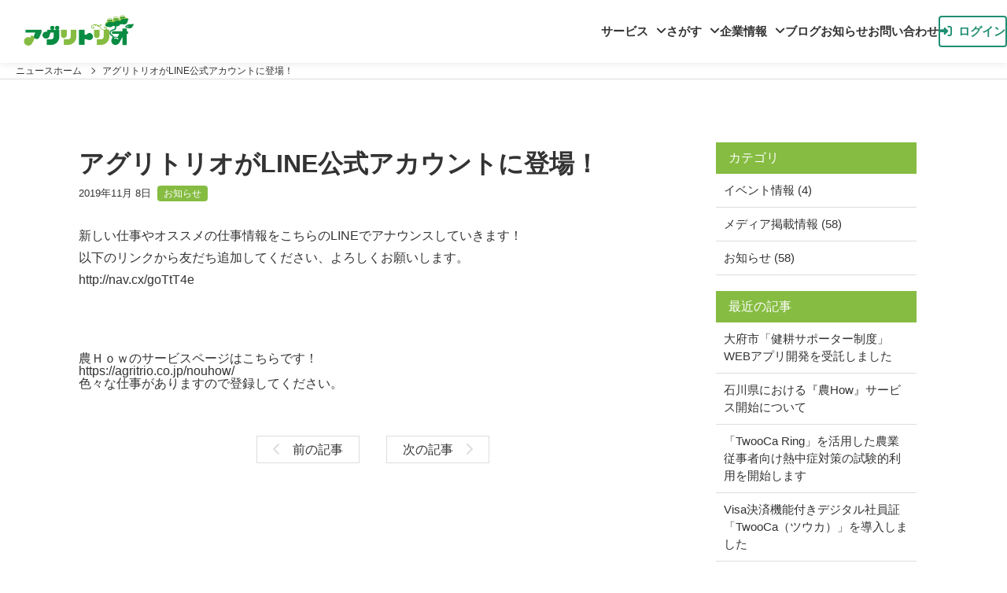

--- FILE ---
content_type: text/html; charset=UTF-8
request_url: https://agritrio.co.jp/news/2019/11/line.html
body_size: 7009
content:
<!DOCTYPE html>
<html lang="ja" itemscope itemtype="http://schema.org/Article">
  <head>
    <meta charset="UTF-8">
    <meta name="description" content="新しい仕事やオススメの仕事情報をこちらのLINEでアナウンスしていきます！以下の...">
    <title>アグリトリオがLINE公式アカウントに登場！ - アグリトリオのニュース</title>
    <meta name="viewport" content="width=device-width,initial-scale=1">
    <link rel="stylesheet" href="https://agritrio.co.jp/news/styles.css">
<link href="https://agritrio.co.jp/base.css" rel="stylesheet" type="text/css">
<link href="https://agritrio.co.jp/news/news.css" rel="stylesheet" type="text/css">
    <!--[if lt IE 9]>
    <link rel="stylesheet" href="https://agritrio.co.jp/news/styles_ie.css">
    <![endif]-->
    
<link rel="stylesheet" type="text/css" href="https://cdnjs.cloudflare.com/ajax/libs/font-awesome/6.4.2/css/all.min.css">
    <link rel="start" href="https://agritrio.co.jp/news/">
    <link rel="alternate" type="application/atom+xml" title="Recent Entries" href="https://agritrio.co.jp/news/atom.xml" />
    <link rel="canonical" href="https://agritrio.co.jp/news/2019/11/line.html" />
    

    <!-- Google Tag Manager -->
    <script>(function(w,d,s,l,i){w[l]=w[l]||[];w[l].push({'gtm.start':
    new Date().getTime(),event:'gtm.js'});var f=d.getElementsByTagName(s)[0],
    j=d.createElement(s),dl=l!='dataLayer'?'&l='+l:'';j.async=true;j.src=
    'https://www.googletagmanager.com/gtm.js?id='+i+dl;f.parentNode.insertBefore(j,f);
    })(window,document,'script','dataLayer','GTM-N36CGQG');</script>
    <!-- End Google Tag Manager -->

    <link rel="prev" href="https://agritrio.co.jp/news/2019/09/tv.html" title="【TV】ＮＨＫ総合テレビ　「おはよう日本」内まちかど情報室コーナーにて農業のデイワークを実現するサービス&quot;農How&quot;を紹介していただきました。">
    <link rel="next" href="https://agritrio.co.jp/news/2019/12/line-1.html" title="アグリトリオのLINE公式アカウントをご紹介♪">
    <!-- Open Graph Protocol -->
    <meta property="og:type" content="article">
    <meta property="og:locale" content="ja_JP">
    <meta property="og:title" content="アグリトリオがLINE公式アカウントに登場！">
    <meta property="og:url" content="https://agritrio.co.jp/news/2019/11/line.html">
    <meta property="og:description" content="新しい仕事やオススメの仕事情報をこちらのLINEでアナウンスしていきます！以下の...">
    <meta property="og:site_name" content="アグリトリオのニュース">
    <meta property="og:image" content="https://agritrio.co.jp/images/thumbnail.jpg">
    <meta property="fb:app_id" content="237108470872289">
  <!-- Metadata -->
    <meta itemprop="description" content="新しい仕事やオススメの仕事情報をこちらのLINEでアナウンスしていきます！以下の...">
    <link itemprop="url" href="https://agritrio.co.jp/news/2019/11/line.html">
    <link itemprop="image" href="https://agritrio.co.jp/images/thumbnail.jpg">
    <link href="https://agritrio.co.jp/nouhow.ico" rel="SHORTCUT ICON">
  <script src="https://agritrio.co.jp/news/mt.js"></script>
  </head>
  <body>
  <div id="fb-root"></div>
<script>(function(d, s, id) {
  var js, fjs = d.getElementsByTagName(s)[0];
  if (d.getElementById(id)) return;
  js = d.createElement(s); js.id = id;
  js.src = 'https://connect.facebook.net/ja_JP/sdk.js#xfbml=1&version=v3.1&appId=2074688805926914&autoLogAppEvents=1';
  fjs.parentNode.insertBefore(js, fjs);
}(document, 'script', 'facebook-jssdk'));</script>
    <div id="wrap">
      <div id="blogheader">
      <!-- Google Tag Manager (noscript) -->
<noscript><iframe src="https://www.googletagmanager.com/ns.html?id=GTM-N36CGQG"
height="0" width="0" style="display:none;visibility:hidden"></iframe></noscript>
<!-- End Google Tag Manager (noscript) -->    
<!-- バナーヘッダーここから -->
    <header class="header">
        <!-- for PC -->
        <div id="header-pc" class="header-pc">
            <div class="header__logo"><a href="https://agritrio.co.jp/"><img
                        src="https://agritrio.co.jp/images/logo_top.png" width="100%" alt="アグリトリオ" width="160"
                        height="45"></a></div>
            <nav id="header__nav">
                <ul class="menu-list">
                    <li class="menu-item dropdown">
                        <a href="https://agritrio.co.jp/nouhow.html">サービス</a>
                        <ul class="dropdown-menu">
                            <li><a href="https://agritrio.co.jp/nouhow.html">農How</a></li>
                            <li><a href="https://agritrio.co.jp/manual.html">マニュアル一覧</a></li>
                            <li><a href="https://agritrio.co.jp/noucare.html">農Care</a></li>
                            <li><a href="https://agritrio.stores.jp/">STORES</a></li>
                        </ul>
                    </li>
                    <li class="menu-item dropdown">
                        <a href="https://agritrio.co.jp/nouhow/notice-board/search/farm">さがす</a>
                        <ul class="dropdown-menu">
                            <li><a href="https://agritrio.co.jp/nouhow/search/job">作業検索</a></li>
                            <li><a href="https://agritrio.co.jp/nouhow/notice-board/search/farm">農園検索</a></li>
                            <li><a href="https://agritrio.co.jp/nouhow/notice-board/search/products">直売検索</a></li>
                            <li><a href="https://agritrio.co.jp/nouhow/notice-board/search/posts">求人検索</a></li>
                        </ul>
                    </li>
                    <li class="menu-item dropdown">
                        <a href="https://agritrio.co.jp/profile.html">企業情報</a>
                        <ul class="dropdown-menu">
                            <li><a href="https://agritrio.co.jp/profile.html">会社概要</a></li>
                            <li><a href="https://agritrio.co.jp/message.html">代表挨拶</a></li>
                            <li><a href="https://agritrio.co.jp/alliance.html">提携先一覧</a></li>
                            <li><a href="https://agritrio.co.jp/saiyou.html">採用情報</a></li>
                            <li><a href="https://agritrio.co.jp/franchise.html">フランチャイズ</a></li>
                        </ul>
                    </li>
                    <li class="menu-item"><a href="https://agritrio.co.jp/blog/">ブログ</a></li>
                    <li class="menu-item"><a href="https://agritrio.co.jp/news/">お知らせ</a></li>
                    <li class="menu-item"><a href="https://agritrio.co.jp/contact.html">お問い合わせ</a></li>
                    <li class="menu-item login-btn"><a href="https://agritrio.co.jp/nouhow/login"
                            data-gtm-click="click-login_Btn-header"><i class="fa-solid fa-right-to-bracket"></i>ログイン</a>
                    </li>
                </ul>
            </nav>
        </div>
        <!-- for SP -->
        <div id="header-sp" class="header-sp">
            <div class="header__logo"><a href="https://agritrio.co.jp/"><img
                        src="https://agritrio.co.jp/images/logo_top.png" width="100%" alt="アグリトリオ" width="160"
                        height="45"></a></div>
            <!-- ログインボタン -->
            <div class="login-btn--sp">
                <a href="https://agritrio.co.jp/nouhow/login" data-gtm-click="click-login_Btn-SPheader"><i
                        class="fa-solid fa-right-to-bracket"></i><span class="login-btn__text"></span></a>
            </div>
            <!-- ハンバーガーボタン -->
            <div id="header-hamburger">
                <span class="hamburger__line"></span>
                <span class="hamburger__text"></span>
            </div>
        </div>
        <!-- ハンバーガーウィンドウ -->
        <nav id="hamburger-window">
            <ul class="hamburger-window__nav-list">
                <li class="hamburger-window__link">
                    <div class="acordion-menu-wrapper">
                        <button type="button" class="acordion-btn">
                            <p class="hamburger-window__title">サービス</p>
                        </button>
                        <ul class="acordion">
                            <li class="acordion__item">
                                <a class="acordion__link" href="https://agritrio.co.jp/nouhow.html">農How</a>
                            </li>
                            <li class="acordion__item">
                                <a class="acordion__link" href="https://agritrio.co.jp/manual.html">マニュアル一覧</a>
                            </li>
                            <li class="acordion__item">
                                <a class="acordion__link" href="https://agritrio.co.jp/noucare.html">農Care</a>
                            </li>
                            <li class="acordion__item">
                                <a class="acordion__link" href="https://agritrio.stores.jp/">STORES</a>
                            </li>
                        </ul>
                    </div>
                </li>
                <li class="hamburger-window__link">
                    <div class="acordion-menu-wrapper">
                        <button type="button" class="acordion-btn">
                            <p class="hamburger-window__title">さがす</p>
                        </button>
                        <ul class="acordion">
                            <li class="acordion__item">
                                <a class="acordion__link" href="https://agritrio.co.jp/nouhow/search/job">作業検索</a>
                            </li>
                            <li class="acordion__item">
                                <a class="acordion__link"
                                    href="https://agritrio.co.jp/nouhow/notice-board/search/farm">農園検索</a>
                            </li>
                            <li class="acordion__item">
                                <a class="acordion__link"
                                    href="https://agritrio.co.jp/nouhow/notice-board/search/products">直売検索</a>
                            </li>
                            <li class="acordion__item">
                                <a class="acordion__link"
                                    href="https://agritrio.co.jp/nouhow/notice-board/search/posts">求人検索</a>
                            </li>
                        </ul>
                    </div>
                </li>
                <li class="hamburger-window__link">
                    <div class="acordion-menu-wrapper">
                        <button type="button" class="acordion-btn">
                            <p class="hamburger-window__title">企業情報</p>
                        </button>
                        <ul class="acordion">
                            <li class="acordion__item">
                                <a class="acordion__link" href="https://agritrio.co.jp/profile.html">会社概要</a>
                            </li>
                            <li class="acordion__item">
                                <a class="acordion__link" href="https://agritrio.co.jp/message.html">代表挨拶</a>
                            </li>
                            <li class="acordion__item">
                                <a class="acordion__link" href="https://agritrio.co.jp/alliance.html">提携先一覧</a>
                            </li>
                            <li class="acordion__item">
                                <a class="acordion__link" href="https://agritrio.co.jp/saiyou.html">採用情報</a>
                            </li>
                            <li class="acordion__item">
                                <a class="acordion__link" href="https://agritrio.co.jp/franchise.html">フランチャイズ</a>
                            </li>
                        </ul>
                    </div>
                </li>
                <li class="hamburger-window__link">
                    <a href="https://agritrio.co.jp/blog/">
                        <p>ブログ</p>
                    </a>
                </li>
                <li class="hamburger-window__link">
                    <a href="https://agritrio.co.jp/news/">
                        <p>お知らせ</p>
                    </a>
                </li>
                <li class="hamburger-window__link">
                    <a href="https://agritrio.co.jp/contact.html">
                        <p>お問い合わせ</p>
                    </a>
                </li>
            </ul>
        </nav>
    </header>
    <!-- バナーヘッダーここまで -->
      </div>
        <ul class="breadcrumb breadcrumb-list">
              <li class="breadcrumb-list-item"><a href="https://agritrio.co.jp/news/">ニュースホーム</a></li>
              <li class="breadcrumb-list-item">アグリトリオがLINE公式アカウントに登場！</li>
            </ul>

<div id="content" class="clearfix">
            <main role="main">
              <article id="entry-537" class="entry entry-asset asset hentry">
                <div class="asset-header">
                  <h1 class="entry-title">アグリトリオがLINE公式アカウントに登場！</h1>

<div class="entry-meta clearfix">
                      <div class="entry-date"><time datetime="2019年11月 8日 15:19" itemprop="datePublished">2019年11月 8日</time></div>
  
  
        <div class="entry-cat"><a itemprop="articleSection" rel="tag" href="https://agritrio.co.jp/news/cat1/">お知らせ</a></div>
  

</div>
                </div>
              <section class="entry-content clearfix">
                  <p>新しい仕事やオススメの仕事情報をこちらのLINEでアナウンスしていきます！<br />以下のリンクから友だち追加してください、よろしくお願いします。</p>
<p><a href="http://nav.cx/goTtT4e" target="_blank" rel="noopener noreferrer">http://nav.cx/goTtT4e</a></p>
<p></p>
              </section>

<div class="nouhowlink">農Ｈｏｗのサービスページはこちらです！<br>
              <a href="https://agritrio.co.jp/nouhow/" target="blank">https://agritrio.co.jp/nouhow/</a><br>
              色々な仕事がありますので登録してください。</div><br>
<div class="fb-share-button" data-href="https://agritrio.co.jp/news/2019/11/line.html" data-layout="box_count" data-size="large" data-mobile-iframe="false"><a target="_blank" href="https://www.facebook.com/sharer/sharer.php?u=https://agritrio.co.jp/news/2019/11/line.html&amp;src=sdkpreparse" class="fb-xfbml-parse-ignore">シェア</a></div>


<nav class="page-navigation entry-navigation pagination content-nav">
                  <ul class="page-navigation-list">

                    <li class="page-navigation-list-item page-navigation-prev"><a rel="prev" href="https://agritrio.co.jp/news/2019/09/tv.html" title="【TV】ＮＨＫ総合テレビ　「おはよう日本」内まちかど情報室コーナーにて農業のデイワークを実現するサービス&quot;農How&quot;を紹介していただきました。"><i class="fas fa-chevron-left"></i>前の記事</a></li>


                    <li class="page-navigation-list-item page-navigation-next"><a rel="next" href="https://agritrio.co.jp/news/2019/12/line-1.html" title="アグリトリオのLINE公式アカウントをご紹介♪">次の記事<i class="fas fa-chevron-right"></i></a></li>

</ul>
                </nav>
              </article>
            </main>
            <aside class="widgets related" role="complementary">
              <div class="widget-archive widget-archive-category widget">
    <h3 class="widget-header">カテゴリ</h3>
    <div class="widget-content">
    
        
        <ul>
        
        
            <li><a href="https://agritrio.co.jp/news/cat3/">イベント情報 (4)</a>
        
        
            </li>
        
    
        
        
            <li><a href="https://agritrio.co.jp/news/cat2/">メディア掲載情報 (58)</a>
        
        
            </li>
        
    
        
        
            <li><a href="https://agritrio.co.jp/news/cat1/">お知らせ (58)</a>
        
        
            </li>
        
        </ul>
        
    
    </div>
</div>

<div class="widget-recent-entries widget-archives widget">
    <h3 class="widget-header">最近の記事</h3>
    <div class="widget-content">
        <ul>
        
            <li><a href="https://agritrio.co.jp/news/2025/08/web.html">大府市「健耕サポーター制度」WEBアプリ開発を受託しました</a></li>
        
    
        
            <li><a href="https://agritrio.co.jp/news/2025/08/how-4.html">石川県における『農How』サービス開始について</a></li>
        
    
        
            <li><a href="https://agritrio.co.jp/news/2025/08/twooca-ring.html">「TwooCa Ring」を活用した農業従事者向け熱中症対策の試験的利用を開始します</a></li>
        
    
        
            <li><a href="https://agritrio.co.jp/news/2025/07/visatwooca.html">Visa決済機能付きデジタル社員証「TwooCa（ツウカ）」を導入しました</a></li>
        
    
        
            <li><a href="https://agritrio.co.jp/news/2025/07/post-37.html">【農家さんへ】応募後〜採用までのタイムスケジュールが変更となります</a></li>
        
        </ul>
    </div>
</div>
        
    

<div class="widget-archive-monthly-dropdown widget-archive widget">
   <h3 class="widget-header"><a href="https://agritrio.co.jp/news/archives.html">アーカイブ</a></h3>
   <div class="widget-content">
      <select onchange="nav(this)">
         <option>月を選択...</option>
         
         <option value="https://agritrio.co.jp/news/2025/08/">2025年8月</option>
         
    
        
         <option value="https://agritrio.co.jp/news/2025/07/">2025年7月</option>
         
    
        
         <option value="https://agritrio.co.jp/news/2025/05/">2025年5月</option>
         
    
        
         <option value="https://agritrio.co.jp/news/2025/03/">2025年3月</option>
         
    
        
         <option value="https://agritrio.co.jp/news/2024/11/">2024年11月</option>
         
    
        
         <option value="https://agritrio.co.jp/news/2024/10/">2024年10月</option>
         
    
        
         <option value="https://agritrio.co.jp/news/2024/07/">2024年7月</option>
         
    
        
         <option value="https://agritrio.co.jp/news/2024/06/">2024年6月</option>
         
    
        
         <option value="https://agritrio.co.jp/news/2024/04/">2024年4月</option>
         
    
        
         <option value="https://agritrio.co.jp/news/2023/11/">2023年11月</option>
         
    
        
         <option value="https://agritrio.co.jp/news/2023/10/">2023年10月</option>
         
    
        
         <option value="https://agritrio.co.jp/news/2023/09/">2023年9月</option>
         
    
        
         <option value="https://agritrio.co.jp/news/2023/08/">2023年8月</option>
         
    
        
         <option value="https://agritrio.co.jp/news/2023/07/">2023年7月</option>
         
    
        
         <option value="https://agritrio.co.jp/news/2023/06/">2023年6月</option>
         
    
        
         <option value="https://agritrio.co.jp/news/2023/04/">2023年4月</option>
         
    
        
         <option value="https://agritrio.co.jp/news/2023/03/">2023年3月</option>
         
    
        
         <option value="https://agritrio.co.jp/news/2023/02/">2023年2月</option>
         
    
        
         <option value="https://agritrio.co.jp/news/2023/01/">2023年1月</option>
         
    
        
         <option value="https://agritrio.co.jp/news/2022/11/">2022年11月</option>
         
    
        
         <option value="https://agritrio.co.jp/news/2022/08/">2022年8月</option>
         
    
        
         <option value="https://agritrio.co.jp/news/2022/05/">2022年5月</option>
         
    
        
         <option value="https://agritrio.co.jp/news/2022/04/">2022年4月</option>
         
    
        
         <option value="https://agritrio.co.jp/news/2022/03/">2022年3月</option>
         
    
        
         <option value="https://agritrio.co.jp/news/2021/11/">2021年11月</option>
         
    
        
         <option value="https://agritrio.co.jp/news/2021/10/">2021年10月</option>
         
    
        
         <option value="https://agritrio.co.jp/news/2021/09/">2021年9月</option>
         
    
        
         <option value="https://agritrio.co.jp/news/2021/07/">2021年7月</option>
         
    
        
         <option value="https://agritrio.co.jp/news/2021/06/">2021年6月</option>
         
    
        
         <option value="https://agritrio.co.jp/news/2021/05/">2021年5月</option>
         
    
        
         <option value="https://agritrio.co.jp/news/2021/04/">2021年4月</option>
         
    
        
         <option value="https://agritrio.co.jp/news/2021/03/">2021年3月</option>
         
    
        
         <option value="https://agritrio.co.jp/news/2021/02/">2021年2月</option>
         
    
        
         <option value="https://agritrio.co.jp/news/2021/01/">2021年1月</option>
         
    
        
         <option value="https://agritrio.co.jp/news/2020/12/">2020年12月</option>
         
    
        
         <option value="https://agritrio.co.jp/news/2020/11/">2020年11月</option>
         
    
        
         <option value="https://agritrio.co.jp/news/2020/10/">2020年10月</option>
         
    
        
         <option value="https://agritrio.co.jp/news/2020/09/">2020年9月</option>
         
    
        
         <option value="https://agritrio.co.jp/news/2020/07/">2020年7月</option>
         
    
        
         <option value="https://agritrio.co.jp/news/2020/06/">2020年6月</option>
         
    
        
         <option value="https://agritrio.co.jp/news/2020/05/">2020年5月</option>
         
    
        
         <option value="https://agritrio.co.jp/news/2020/04/">2020年4月</option>
         
    
        
         <option value="https://agritrio.co.jp/news/2020/03/">2020年3月</option>
         
    
        
         <option value="https://agritrio.co.jp/news/2020/01/">2020年1月</option>
         
    
        
         <option value="https://agritrio.co.jp/news/2019/12/">2019年12月</option>
         
    
        
         <option value="https://agritrio.co.jp/news/2019/11/">2019年11月</option>
         
    
        
         <option value="https://agritrio.co.jp/news/2019/09/">2019年9月</option>
         
    
        
         <option value="https://agritrio.co.jp/news/2019/08/">2019年8月</option>
         
    
        
         <option value="https://agritrio.co.jp/news/2019/06/">2019年6月</option>
         
    
        
         <option value="https://agritrio.co.jp/news/2019/01/">2019年1月</option>
         
    
        
         <option value="https://agritrio.co.jp/news/2018/11/">2018年11月</option>
         
    
        
         <option value="https://agritrio.co.jp/news/2018/10/">2018年10月</option>
         
      </select>
   </div>
</div>
<script type="text/javascript" charset="utf-8">
/* <![CDATA[ */
function nav(sel) {
   if (sel.selectedIndex == -1) return;
   var opt = sel.options[sel.selectedIndex];
   if (opt && opt.value)
      location.href = opt.value;
}
/* ]]> */
</script>
        
    


            </aside>
          </div>
            <!-- バナーフッターここから -->
    <footer class="l-footer">
        <div class="l-footer__inner">
            <div class="p-footer-profile">
                <div class="p-footer-profile__logo"><a href="https://agritrio.co.jp/index.html"><img
                            src="https://agritrio.co.jp/images/logo_nega.png" width="100%" alt="アグリトリオ" /></a></div>
                <div class="p-footer-profile__info">
                    <p class="p-footer-profile__zip">〒441-8560</p>
                    <p class="p-footer-profile__address">愛知県豊橋市植田町字大膳39-5</p>
                    <a class="p-footer-profile__tel" href="tel:0532-82-2862">0532-82-2862</a>
                    <p class="p-footer-profile__time">受付時間:9〜16時（土日祝を除く）</p>
                </div>
                <div class="p-footer-profile__contact"><a href="https://agritrio.co.jp/contact.html">メールでのお問い合わせ</a>
                </div>
            </div>
            <nav class="p-footer-nav">
                <ul class="p-footer-nav__blocks">
                    <li class="p-footer-nav__block">
                        <span class="p-footer-nav__title">会社概要</span>
                        <ul class="p-footer-nav__list">
                            <li class="p-footer-nav__item"><a href="https://agritrio.co.jp/profile.html">会社概要</a></li>
                            <li class="p-footer-nav__item"><a href="https://agritrio.co.jp/message.html">代表あいさつ</a></li>
                            <li class="p-footer-nav__item"><a href="https://agritrio.co.jp/alliance.html">提携先一覧</a></li>
                            <li class="p-footer-nav__item"><a href="https://agritrio.co.jp/saiyou.html">採用情報</a></li>
                            <li class="p-footer-nav__item"><a href="https://agritrio.co.jp/franchise.html">フランチャイズ</a>
                            </li>
                        </ul>
                    </li>
                    <li class="p-footer-nav__block">
                        <span class="p-footer-nav__title">事業紹介</span>
                        <ul class="p-footer-nav__list">
                            <li class="p-footer-nav__item"><a href="https://agritrio.co.jp/nouhow.html">農How</a></li>
                            <li class="p-footer-nav__item"><a href="https://agritrio.co.jp/noucare.html">農Care</a></li>
                            <li class="p-footer-nav__item"><a
                                    href="https://agritrio.co.jp/nouhow_business.html">法人の方はこちら</a></li>
                            <li class="p-footer-nav__item"><a
                                    href="https://agritrio.co.jp/nouhow_farmer.html">農家さんはこちら</a></li>
                            <li class="p-footer-nav__item"><a href="https://agritrio.stores.jp/">STORES</a></li>
                        </ul>
                    </li>
                    <li class="p-footer-nav__block">
                        <span class="p-footer-nav__title">さがす</span>
                        <ul class="p-footer-nav__list">
                            <li class="p-footer-nav__item"><a href="https://agritrio.co.jp/nouhow/search/job">作業検索</a>
                            </li>
                            <li class="p-footer-nav__item"><a
                                    href="https://agritrio.co.jp/nouhow/notice-board/search/farm">農園検索</a></li>
                            <li class="p-footer-nav__item"><a
                                    href="https://agritrio.co.jp/nouhow/notice-board/search/products">直売検索</a></li>
                            <li class="p-footer-nav__item"><a
                                    href="https://agritrio.co.jp/nouhow/notice-board/search/posts">求人検索</a></li>
                        </ul>
                    </li>
                    <li class="p-footer-nav__block">
                        <span class="p-footer-nav__title">ブログ・お知らせ</span>
                        <ul class="p-footer-nav__list">
                            <li class="p-footer-nav__item"><a href="https://agritrio.co.jp/blog/">ブログ</a></li>
                            <li class="p-footer-nav__item"><a href="https://agritrio.co.jp/news/">お知らせ</a></li>
                            <li class="p-footer-nav__item"><a href="https://agritrio.co.jp/policy.html">プライバシーポリシー</a>
                            </li>
                        </ul>
                    </li>
                </ul>
            </nav>
        </div>
        <div class="p-footer-copyright">
            <small>All Rights Reserved by Agritrio Co., Ltd.</small>
        </div>
    </footer>
    <!-- footerここまで -->
    <script src="https://ajax.googleapis.com/ajax/libs/jquery/1.11.1/jquery.min.js"></script>
    <script src="https://agritrio.co.jp/news/mt-theme-scale2.js"></script>
<script>
  $(function() {
      $('.faq-label').click(function() {
          $(this).toggleClass('active');
          $(this).next('div').slideToggle();
          $(this).find(".faq-icon").toggleClass('open');
      })
  });

</script>
  <script src="https://agritrio.co.jp/blog/jquery.toc.js"></script>
<script>
$(function(){
    $(".entry-more").toc({
        startLevel: 'h2',
        listType: 'ul',
        target: 'headline'
    });
});
</script>
<script>
$(function () {
  $(window).on("scroll touchmove", function () {
    $("#footerFloatingMenu").stop();
    $("#footerFloatingMenu").css("display", "none").delay(500).fadeIn("fast");
  });
});
</script>
<script>
$(function() {
  var yt = $('<div class="yt-wrapper"></div>');
  var gmap = $('<div class="gmap"></div>');
  $('iframe[src*=youtube]').wrap(yt);
  $('iframe[src*=maps]').wrap(gmap);
});
</script>
<script>
        // ハンバーガーボタン
        let hamburgerBtn = document.getElementById('header-hamburger');
        // ハンバーガーウィンドウ
        let hamburgerWindw = document.getElementById('hamburger-window');
        // ボディ
        let body = document.body;

        /**
        * ハンバーガーメニューの開閉を制御
        */
        hamburgerBtn.addEventListener('click', () => {
            // ハンバーガーメニューのopenとcloseの状態を制御
            if (hamburgerBtn.classList.contains('active')) {
                hamburgerBtn.classList.remove('active');
                body.classList.remove('fixed');
            } else {
                hamburgerBtn.classList.add('active');
                body.classList.add('fixed');
            }
            // ハンバーガーウィンドウの表示状態を制御
            if (hamburgerWindw.classList.contains('open')) {
                hamburgerWindw.classList.remove('open');
            } else {
                hamburgerWindw.classList.add('open');
            }
        });

        // button要素がクリックされたらアコーディオンを開閉する
        const menuBtns = document.querySelectorAll('.acordion-btn');
        const menuLists = document.querySelectorAll('.acordion');

        menuBtns.forEach((element, index) => {
            element.addEventListener('click', function () {
                menuBtns[index].classList.toggle('is-open');
                menuLists[index].classList.toggle('is-open');
            });
        });
    </script>
    </div>
  </body>
</html>


--- FILE ---
content_type: text/css
request_url: https://agritrio.co.jp/news/styles.css
body_size: 6711
content:
input,
select,
textarea,
button,
.button, #comments-open-captcha #captcha_code {
  -moz-box-sizing: border-box;
  box-sizing: border-box; }

[role="banner"] [role="navigation"] ul, #content, [role="contentinfo"], [role="banner"] [role="navigation"], #posts li, .comment header {
  zoom: 1; }
  [role="banner"] [role="navigation"] ul:before, #content:before, [role="contentinfo"]:before, [role="banner"] [role="navigation"]:before, #posts li:before, .comment header:before, [role="banner"] [role="navigation"] ul:after, #content:after, [role="contentinfo"]:after, [role="banner"] [role="navigation"]:after, #posts li:after, .comment header:after {
    display: block;
    height: 0;
    visibility: hidden;
    content: "\0020"; }
  [role="banner"] [role="navigation"] ul:after, #content:after, [role="contentinfo"]:after, [role="banner"] [role="navigation"]:after, #posts li:after, .comment header:after {
    clear: both; }

.span {
  width: 100%;
  margin: 0; }

@media (min-width: 700px) {
  .span {
    float: left; }

  .span1 {
    width: 4.33333%; }

  .span2 {
    width: 12.66667%; }

  .span3 {
    width: 21%; }

  .span4 {
    width: 29.33333%; }

  .span5 {
    width: 37.66667%; }

  .span6 {
    width: 46%; }

  .span7 {
    width: 54.33333%; }

  .span8 {
    width: 62.66667%; }

  .span9 {
    width: 71%; }

  .span10 {
    width: 79.33333%; }

  .span11 {
    width: 87.66667%; }

  .span12 {
    width: 96%; } }
#container #container-inner,
#container #header-inner,
#container #content-inner,
#container #footer-inner {
  width: auto; }
  @media (min-width: 930px) {
    #container #container-inner,
    #container #header-inner,
    #container #content-inner,
    #container #footer-inner {
      width: 940px;
      margin-right: auto;
      margin-left: auto; } }

[role="banner"] {
  margin: 0; }
  @media (min-width: 930px) {
    [role="banner"] {
      margin: 0 auto; }
      [role="banner"] h1 {
        margin: 0; } }
  [role="banner"] [role="navigation"] {
    padding: 0 1em; }
    [role="banner"] [role="navigation"] ul {
      display: none; }
    @media (min-width: 930px) {
      [role="banner"] [role="navigation"] ul {
        display: block; }
      [role="banner"] [role="navigation"] select {
        display: none; } }

[role="navigation"] ul {
  padding-left: 0; }
  [role="navigation"] ul li {
    padding-right: 1.618em; }

#content {
  margin: 1.618em 1em 0; }
  #content .related {
    margin-top: 4.854em; }
  @media (min-width: 930px) {
    #content {
      margin-right: auto;
      margin-left: auto; }
      #content [role="main"],
      #content .related {
        float: left;
        min-height: 1px; }
      #content [role="main"] {
        flex: 1;
        padding-right: 32px; }
      #content .related {
        width: 25%;
    margin-top: 0;
} }

[role="contentinfo"] {
  margin: 0; }
  @media (min-width: 930px) {
    [role="contentinfo"] {
      margin: 0 auto; } }

/*! normalize.css v3.0.2 | MIT License | git.io/normalize */
/**
 * 1. Set default font family to sans-serif.
 * 2. Prevent iOS text size adjust after orientation change, without disabling
 *    user zoom.
 */
html {
  font-family: sans-serif;
  /* 1 */
  -ms-text-size-adjust: 100%;
  /* 2 */
  -webkit-text-size-adjust: 100%;
  /* 2 */ }

/**
 * Remove default margin.
 */
body {
  margin: 0; }

/* HTML5 display definitions
   ========================================================================== */
/**
 * Correct `block` display not defined for any HTML5 element in IE 8/9.
 * Correct `block` display not defined for `details` or `summary` in IE 10/11
 * and Firefox.
 * Correct `block` display not defined for `main` in IE 11.
 */
article,
aside,
details,
figcaption,
figure,
footer,
header,
hgroup,
main,
menu,
nav,
section,
summary {
  display: block; }

/**
 * 1. Correct `inline-block` display not defined in IE 8/9.
 * 2. Normalize vertical alignment of `progress` in Chrome, Firefox, and Opera.
 */
audio,
canvas,
progress,
video {
  display: inline-block;
  /* 1 */
  vertical-align: baseline;
  /* 2 */ }

/**
 * Prevent modern browsers from displaying `audio` without controls.
 * Remove excess height in iOS 5 devices.
 */
audio:not([controls]) {
  display: none;
  height: 0; }

/**
 * Address `[hidden]` styling not present in IE 8/9/10.
 * Hide the `template` element in IE 8/9/11, Safari, and Firefox < 22.
 */
[hidden],
template {
  display: none; }

/* Links
   ========================================================================== */
/**
 * Remove the gray background color from active links in IE 10.
 */
a {
  background-color: transparent; }

/**
 * Improve readability when focused and also mouse hovered in all browsers.
 */
a:active,
a:hover {
  outline: 0; }

/* Text-level semantics
   ========================================================================== */
/**
 * Address styling not present in IE 8/9/10/11, Safari, and Chrome.
 */
abbr[title] {
  border-bottom: 1px dotted; }

/**
 * Address style set to `bolder` in Firefox 4+, Safari, and Chrome.
 */
b,
strong {
  font-weight: bold; }

/**
 * Address styling not present in Safari and Chrome.
 */
dfn {
  font-style: italic; }

/**
 * Address variable `h1` font-size and margin within `section` and `article`
 * contexts in Firefox 4+, Safari, and Chrome.
 */
h1 {
  font-size: 2em;
  margin: 0.67em 0; }

/**
 * Address styling not present in IE 8/9.
 */
mark {
  background: #ff0;
  color: #000; }

/**
 * Address inconsistent and variable font size in all browsers.
 */
small {
  font-size: 80%; }

/**
 * Prevent `sub` and `sup` affecting `line-height` in all browsers.
 */
sub,
sup {
  font-size: 75%;
  line-height: 0;
  position: relative;
  vertical-align: baseline; }

sup {
  top: -0.5em; }

sub {
  bottom: -0.25em; }

/* Embedded content
   ========================================================================== */
/**
 * Remove border when inside `a` element in IE 8/9/10.
 */
img {
  border: 0; }

/**
 * Correct overflow not hidden in IE 9/10/11.
 */
svg:not(:root) {
  overflow: hidden; }

/* Grouping content
   ========================================================================== */
/**
 * Address margin not present in IE 8/9 and Safari.
 */
figure {
  margin: 1em 40px; }

/**
 * Address differences between Firefox and other browsers.
 */
hr {
  -moz-box-sizing: content-box;
  box-sizing: content-box;
  height: 0; }

/**
 * Contain overflow in all browsers.
 */
pre {
  overflow: auto; }

/**
 * Address odd `em`-unit font size rendering in all browsers.
 */
code,
kbd,
pre,
samp {
  font-family: monospace, monospace;
  font-size: 1em; }

/* Forms
   ========================================================================== */
/**
 * Known limitation: by default, Chrome and Safari on OS X allow very limited
 * styling of `select`, unless a `border` property is set.
 */
/**
 * 1. Correct color not being inherited.
 *    Known issue: affects color of disabled elements.
 * 2. Correct font properties not being inherited.
 * 3. Address margins set differently in Firefox 4+, Safari, and Chrome.
 */
button,
input,
optgroup,
select,
textarea {
  color: inherit;
  /* 1 */
  font: inherit;
  /* 2 */
  margin: 0;
  /* 3 */ }

/**
 * Address `overflow` set to `hidden` in IE 8/9/10/11.
 */
button {
  overflow: visible; }

/**
 * Address inconsistent `text-transform` inheritance for `button` and `select`.
 * All other form control elements do not inherit `text-transform` values.
 * Correct `button` style inheritance in Firefox, IE 8/9/10/11, and Opera.
 * Correct `select` style inheritance in Firefox.
 */
button,
select {
  text-transform: none; }

/**
 * 1. Avoid the WebKit bug in Android 4.0.* where (2) destroys native `audio`
 *    and `video` controls.
 * 2. Correct inability to style clickable `input` types in iOS.
 * 3. Improve usability and consistency of cursor style between image-type
 *    `input` and others.
 */
button,
html input[type="button"],
input[type="reset"],
input[type="submit"] {
  -webkit-appearance: button;
  /* 2 */
  cursor: pointer;
  /* 3 */ }

/**
 * Re-set default cursor for disabled elements.
 */
button[disabled],
html input[disabled] {
  cursor: default; }

/**
 * Remove inner padding and border in Firefox 4+.
 */
button::-moz-focus-inner,
input::-moz-focus-inner {
  border: 0;
  padding: 0; }

/**
 * Address Firefox 4+ setting `line-height` on `input` using `!important` in
 * the UA stylesheet.
 */
input {
  line-height: normal; }

/**
 * It's recommended that you don't attempt to style these elements.
 * Firefox's implementation doesn't respect box-sizing, padding, or width.
 *
 * 1. Address box sizing set to `content-box` in IE 8/9/10.
 * 2. Remove excess padding in IE 8/9/10.
 */
input[type="checkbox"],
input[type="radio"] {
  box-sizing: border-box;
  /* 1 */
  padding: 0;
  /* 2 */ }

/**
 * Fix the cursor style for Chrome's increment/decrement buttons. For certain
 * `font-size` values of the `input`, it causes the cursor style of the
 * decrement button to change from `default` to `text`.
 */
input[type="number"]::-webkit-inner-spin-button,
input[type="number"]::-webkit-outer-spin-button {
  height: auto; }

/**
 * 1. Address `appearance` set to `searchfield` in Safari and Chrome.
 * 2. Address `box-sizing` set to `border-box` in Safari and Chrome
 *    (include `-moz` to future-proof).
 */
input[type="search"] {
  -webkit-appearance: textfield;
  /* 1 */
  -moz-box-sizing: content-box;
  -webkit-box-sizing: content-box;
  /* 2 */
  box-sizing: content-box; }

/**
 * Remove inner padding and search cancel button in Safari and Chrome on OS X.
 * Safari (but not Chrome) clips the cancel button when the search input has
 * padding (and `textfield` appearance).
 */
input[type="search"]::-webkit-search-cancel-button,
input[type="search"]::-webkit-search-decoration {
  -webkit-appearance: none; }

/**
 * Define consistent border, margin, and padding.
 */
fieldset {
  border: 1px solid #c0c0c0;
  margin: 0 2px;
  padding: 0.35em 0.625em 0.75em; }

/**
 * 1. Correct `color` not being inherited in IE 8/9/10/11.
 * 2. Remove padding so people aren't caught out if they zero out fieldsets.
 */
legend {
  border: 0;
  /* 1 */
  padding: 0;
  /* 2 */ }

/**
 * Remove default vertical scrollbar in IE 8/9/10/11.
 */
textarea {
  overflow: auto; }

/**
 * Don't inherit the `font-weight` (applied by a rule above).
 * NOTE: the default cannot safely be changed in Chrome and Safari on OS X.
 */
optgroup {
  font-weight: bold; }

/* Tables
   ========================================================================== */
/**
 * Remove most spacing between table cells.
 */
table {
  border-collapse: collapse;
  border-spacing: 0; }

td,
th {
  padding: 0; }

input,
select,
textarea,
button,
.button, #comments-open-captcha #captcha_code {
  -moz-box-sizing: border-box;
  box-sizing: border-box; }

[role="banner"] [role="navigation"] ul, #content, [role="contentinfo"], [role="banner"] [role="navigation"], #posts li, .comment header {
  zoom: 1; }
  [role="banner"] [role="navigation"] ul:before, #content:before, [role="contentinfo"]:before, [role="banner"] [role="navigation"]:before, #posts li:before, .comment header:before, [role="banner"] [role="navigation"] ul:after, #content:after, [role="contentinfo"]:after, [role="banner"] [role="navigation"]:after, #posts li:after, .comment header:after {
    display: block;
    height: 0;
    visibility: hidden;
    content: "\0020"; }
  [role="banner"] [role="navigation"] ul:after, #content:after, [role="contentinfo"]:after, [role="banner"] [role="navigation"]:after, #posts li:after, .comment header:after {
    clear: both; }

dl {
  margin: 1.618em 0; }
  dl dl {
    margin: 0; }

pre {
  overflow: auto;
  margin: 1.618em 0;
  padding: 1.618em;
  background-color: #dcdddd;
  color: #2b2b2b;
  font-family: monospace; }

blockquote {
  margin: 0 0 0 1.618em;
  padding: 0 1.618em;
  border-left: 3px solid #c0c6c9; }

table {
  width: 100%;
  margin: 1.618em 0;
  border-spacing: 0;
  border: 1px solid #c0c6c9;
  border-width: 1px 0 0 1px; }
  table th,
  table td {
    padding: 0.5em;
    border: solid #c0c6c9;
    border-width: 0 1px 1px 0;
    text-align: left;
    vertical-align: top;
    word-wrap: break-word; }
  table th {
    background-color: #dcdddd;
    color: #2b2b2b; }

hr {
  margin: 3.236em 0; }

input,
select,
textarea,
button,
.button {
  display: inline-block;
  margin: 0;
  font-size: 100%;
  vertical-align: middle; }

input {
  padding: 0 0.25em; }
  input[type=checkbox], input[type=radio] {
    padding: 0; }

textarea {
  padding: 0.2em 0.25em;
  overflow: auto;
  vertical-align: top;
  resize: vertical; }

.pagination {
  margin: 3.236em 0;
  text-align: center; }
  @media (min-width: 700px) {
    .pagination {
      margin: 1.618em 0; } }
  .pagination ul {
    display: block;
    padding: 0; 
}
  .pagination li {
   display: inline-block;
    border: 1px solid #ddd;
    margin: 0 15px;
}

.pagination li a {
    text-decoration: none;
    display: inline-block;
    padding: 8px 20px;
}

.pagination li a[rel="prev"] .fa-chevron-left {
    color: #ddd;
    margin-right: 15px;
}

.pagination li a[rel="next"] .fa-chevron-right {
    color: #ddd;
    margin-left: 15px;
}

[role="navigation"] {
  margin-top: 1.618em; }
  [role="navigation"] ul {
    margin: 10px 0 0; }
    [role="navigation"] ul li {
      display: inline-block; }

[role="banner"]#header {
  background-size: contain; }
[role="banner"] #header-inner {
  position: relative;
  padding: 35px 0 0; }
[role="banner"] #header-content {
  width: auto;
  min-height: 150px;
  margin: 1.618em 1em; }
  @media (min-width: 930px) {
    [role="banner"] #header-content {
      margin: 1.618em 2%; } }
[role="banner"] h1 {
  margin-top: 0;
  margin-bottom: 0; }
  [role="banner"] h1 img {
    max-width: 200px;
    height: auto; }
[role="banner"] .description {
  margin-top: 0; }
[role="banner"] [role="navigation"] {
  position: absolute;
  top: 0;
  height: 35px;
  line-height: 35px;
  margin: 0; }
  @media (min-width: 930px) {
    [role="banner"] [role="navigation"] {
      width: 100%;
      padding: 0; }
      [role="banner"] [role="navigation"] ul {
        margin: 0 2%; }
        [role="banner"] [role="navigation"] ul li {
          float: left;
          padding: 0; }
      [role="banner"] [role="navigation"] a {
        display: block;
        padding: 0 1em 0 0;
        text-decoration: none; } }

.breadcrumb {
    display: flex;
    list-style: none;
    padding: 4px 20px;
    font-size: 12px;
    border-bottom: 1px solid #ddd;
    flex-wrap: nowrap;
}

@media screen and (max-width:768px){
.breadcrumb {
    display: flex;
    list-style: none;
    padding: 4px;
    font-size: 12px;
    border-bottom: 1px solid #ddd;
    flex-wrap: nowrap;
}
}


.breadcrumb li {
    display: flex;
    align-items: center;
}

.breadcrumb li:not(:last-child)::after {
    content: '';
    display: inline-block;
    transform: rotate(45deg);
    width: 6px;
    height: 6px;
    margin-left: 10px;
    margin-right: 10px;
    border-top: 1px solid #333333;
    border-right: 1px solid #333333;
}

.breadcrumb a {
    color: #333333;
    text-decoration: none;
}


.entry,
.page,
section {
  margin-bottom: 4.854em; }
  .entry h2,
  .page h2,
  section h2 {
    margin: 0 0 0.3em; }
    .entry h2 + footer ul,
    .page h2 + footer ul,
    section h2 + footer ul {
      margin-top: 0.809em;
      padding: 0; }
      .entry h2 + footer ul li,
      .page h2 + footer ul li,
      section h2 + footer ul li {
        display: inline; }
  .entry img,
  .page img,
  section img {
    max-width: 100%;
    height: auto; }

.widget ul,
.widget ol {
  margin: 0;
  padding: 0; }
  .widget ul ul,
  .widget ul ol,
  .widget ol ul,
  .widget ol ol {
    margin: 0; }
.widget li {
    list-style-type: none;
    width: 100%;
    height: 100%;
    border-bottom: 1px solid #ddd;
    overflow: hidden;
    font-size: 0;
   }

.widget li a {
    display: inline-block;
    overflow: hidden;
    font-size: 1.5rem;
    line-height: 1.5;
    width: 100%;
    padding: 10px 10px;
   }

.widget li a:hover {
			background-color: #f3f6f4;
}

.widget img {
  max-width: 100%;
  height: auto; }
@media (min-width: 930px) {
  .widget {
    margin-right: 15px; } }

#posts {
  margin-bottom: 1.618em; }
  #posts h2 {
    margin: 0;
    padding-bottom: 0.2em;
    border-bottom: 1px solid #c0c6c9; }
  #posts ol {
    margin-top: 0;
    padding-left: 0; }
  #posts li {
    list-style-type: none;
    padding: 0.809em 0;
    border-top: 0;
    border-bottom: 1px solid #dcdddd; }
    #posts li time,
    #posts li a {
      display: block;
      padding: 0 2%; }
    #posts li a {
      text-decoration: none; }
    @media (min-width: 700px) {
      #posts li time,
      #posts li a {
        float: left; }
      #posts li time {
        width: 21%; }
      #posts li a {
        width: 71%; } }
  #posts nav {
    margin-top: -0.809em;
    text-align: right; }
    #posts nav a:after {
      content: '\00a0\00BB'; }

[role="contentinfo"] {
  margin-top: 3.236em;
  padding: 10px 0; }
  [role="contentinfo"] [role="navigation"],
  [role="contentinfo"] .license,
  [role="contentinfo"] .poweredby {
    margin: 0.809em 1em; }
  [role="contentinfo"] [role="navigation"] ul {
    margin-top: 0; }
  [role="contentinfo"] [role="navigation"] li {
    display: list-item;
    list-style-type: none; }
  [role="contentinfo"] .poweredby {
    clear: both;
    text-align: right; }
  @media (min-width: 930px) {
    [role="contentinfo"] [role="navigation"],
    [role="contentinfo"] .license,
    [role="contentinfo"] .poweredby {
      margin: 0.809em 0;
      padding-right: 2%;
      padding-left: 2%; }
    [role="contentinfo"] [role="navigation"],
    [role="contentinfo"] .license {
      float: left; }
    [role="contentinfo"] [role="navigation"] {
      width: 62.66667%; }
      [role="contentinfo"] [role="navigation"] li {
        display: inline-block; }
    [role="contentinfo"] .license {
      width: 29.33333%;
      text-align: right; } }

#search {
  margin-bottom: 1.618em;
  text-align: center; }
  #search div {
    display: inline-block;
    position: relative; }
    @media (min-width: 930px) {
      #search div {
        display: block; } }
  #search input[type="text"] {
    width: 16.18em;
    height: 2.427em;
    padding: 0 2.427em 0 0.5em;
    border: 1px solid #c0c6c9;
    line-height: 1.3;
    box-shadow: inset 0 1px 1px 0 rgba(0, 0, 0, 0.2); }
    @media (min-width: 930px) {
      #search input[type="text"] {
        width: 100%; } }
  #search button {
    position: absolute;
    top: 0;
    right: 0;
    display: table-cell;
    width: 2.427em;
    height: 2.427em;
    padding: 0;
    border: 0;
    background: transparent;
    opacity: 0.8; }
    #search button:hover {
      opacity: 1; }
    #search button img {
      vertical-align: middle; }

.widget.widget-tag-cloud ul {
  padding: 0; }
  .widget.widget-tag-cloud ul li {
    display: inline;
    margin: 0 5px 0 0;
    padding: 0;
    font-size: 1em;
    line-height: 1.2em; }
    .widget.widget-tag-cloud ul li.rank-1 {
      font-size: 1.8em; }
    .widget.widget-tag-cloud ul li.rank-2 {
      font-size: 1.5em; }
    .widget.widget-tag-cloud ul li.rank-3 {
      font-size: 1.3em; }
    .widget.widget-tag-cloud ul li.rank-4 {
      font-size: 1em; }
    .widget.widget-tag-cloud ul li.rank-5 {
      font-size: 0.9em; }
    .widget.widget-tag-cloud ul li.rank-6 {
      font-size: 0.85em; }
    .widget.widget-tag-cloud ul li.rank-7 {
      font-size: 0.7em; }

input,
select,
textarea,
button,
.button, #comments-open-captcha #captcha_code {
  -moz-box-sizing: border-box;
  box-sizing: border-box; }

[role="banner"] [role="navigation"] ul, #content, [role="contentinfo"], [role="banner"] [role="navigation"], #posts li, .comment header {
  zoom: 1; }
  [role="banner"] [role="navigation"] ul:before, #content:before, [role="contentinfo"]:before, [role="banner"] [role="navigation"]:before, #posts li:before, .comment header:before, [role="banner"] [role="navigation"] ul:after, #content:after, [role="contentinfo"]:after, [role="banner"] [role="navigation"]:after, #posts li:after, .comment header:after {
    display: block;
    height: 0;
    visibility: hidden;
    content: "\0020"; }
  [role="banner"] [role="navigation"] ul:after, #content:after, [role="contentinfo"]:after, [role="banner"] [role="navigation"]:after, #posts li:after, .comment header:after {
    clear: both; }

.feedback {
  margin-top: 1.618em; }
  @media (min-width: 700px) {
    .feedback {
      margin-top: 1.618em; } }
  .feedback h2 {
    margin: 1em 0 1.618em; }

.comment {
  margin-bottom: 0.809em;
  border-bottom: 1px solid; }
  .comment header h3 {
    display: inline;
    margin: 0;
    font-size: 110%; }
  .comment time {
    margin-left: 0.809em;
    font-size: 90%; }
  .comment p {
    margin: 0.809em 0; }
  .comment .reply {
    text-align: right; }

.message {
  padding: 0.809em;
  background-color: #dcdddd;
  color: #2b2b2b; }

#comment-greeting {
  margin-top: 3.236em; }
  #comment-greeting + #comments-form {
    margin-top: 1.618em; }

#comments-form {
  margin-top: 3.236em; }
  #comments-form fieldset {
    margin: 0;
    padding: 0;
    border: 0; }
    #comments-form fieldset legend {
      display: none; }

#comments-open-text textarea {
  width: 100%;
  height: 12.944em; }

#comments-open-data ul {
  margin: 1.618em 0;
  padding: 0; }
#comments-open-data li {
  list-style-type: none;
  margin-bottom: 0.809em; }
  #comments-open-data li label {
    display: block;
    text-align: left; }
  #comments-open-data li input[type="text"] {
    width: 100%; }
    @media (min-width: 700px) {
      #comments-open-data li input[type="text"] {
        width: 75%; } }

#comments-open-footer {
  margin-top: 1.618em;
  text-align: center; }
  @media (min-width: 930px) {
    #comments-open-footer {
      text-align: left; } }
  #comments-open-footer input[type="submit"],
  #comments-open-footer input[type="button"] {
    width: 100%;
    margin-bottom: 0.809em; }
    @media (min-width: 700px) {
      #comments-open-footer input[type="submit"],
      #comments-open-footer input[type="button"] {
        width: auto;
        margin-right: 0.809em; } }

#comments-open-captcha {
  margin: 1.618em 0; }
  #comments-open-captcha .label {
    display: none; }
  #comments-open-captcha #captcha_code {
    width: 150px;
    margin: 0.809em 0; }
  #comments-open-captcha #comments-open-captcha p {
    margin: 0;
    font-size: 90%; }

#trackback-url {
  margin-bottom: 3.236em; }

.trackback {
  margin-bottom: 1.618em;
  padding-bottom: 1.618em;
  border-bottom: 1px dotted #c0c6c9; }
  .trackback time {
    color: #c0c6c9;
    font-size: 90%; }
  .trackback p {
    margin: 0.809em 0 0; }

.hidden {
  display: none; }


.news__list{
list-style: none;
    padding-inline-start: 0;
    margin-block-start: 0;
    margin-block-end: 0;
}

.news__item{
    border-bottom: 1px solid #ddd;
}

.news__item-wrapper{
padding: 15px 15px 20px;
    text-align: left;
    line-height: 1.8;
    display: flex;
    align-items: center;
}

 @media screen and (max-width:768px){
.news__item-wrapper{
padding: 15px 5px 15px;
    text-align: left;
    line-height: 1.8;
    display: block;
}
}

.news__entry-date{
    margin-right: 10px;
    flex: .35;
    display: flex;
}

 @media screen and (max-width:768px){
.news__entry-date{
    margin-right: 0px;
    margin-bottom: 4px;
}
}

.news__entry-time{
margin-right: 10px;
    font-size: 13px;
    text-decoration: none;
}

 @media screen and (max-width:768px){
.news__entry-time{
margin-right: 10px;
    font-size: 12px;
    text-decoration: none;
}
}

.news__entry-cat{
    background-color: #86bc42;
    color: #fff;
    font-size: 12px;
    border-radius: 4px;
    width: 112px;
    text-align: center;
    display: block;
}

.news__entry-ttl{
line-height: 1.5;
font-size: 15px;
flex: 0.65;
}

.news__entry-ttl a:hover{
}

 @media screen and (max-width:768px){
.news__entry-ttl{
    line-height: 1.5;
    font-size: 15px;
    width: 100%;
    margin-top: 8px;
}
}

.widget-archive-monthly-dropdown {
  margin-top: 2rem; 
}

.widget-archive-monthly-dropdown select {
    font-size: 1.4rem;
    padding: 1rem 1rem;
    width: 100%;
    max-width: 300px;
    border-radius: 4px;
    border: 1px solid #ccc;
    margin-top: 2rem;
}

--- FILE ---
content_type: text/css
request_url: https://agritrio.co.jp/base.css
body_size: 5801
content:
@charset "utf-8";

/****** Elad Shechter's RESET *******/
/*** box sizing border-box for all elements ***/
*,
*::before,
*::after{box-sizing:border-box;}
body{margin:0;}
a{text-decoration:none; color:inherit; cursor:pointer;}
button{background-color:transparent; color:inherit; border-width:0; padding:0; cursor:pointer;}
figure{margin:0;}
ul, ol, dd{margin:0; padding:0; list-style:none;}
h1, h2, h3, h4, h5, h6{margin:0; font-size:inherit; font-weight:inherit;}
p{margin:0;}
cite {font-style:normal;}
fieldset{border-width:0; padding:0; margin:0;}

/*リセット・基本セッティング*/
/* ================
base.css
================ */

:root {
    --c_main: #208E73;
    --c_sub: #EAF5E9;
    --c_sub2: #86bc42;
    --c_black: #333333;
    --c_gray: #CCCCCC;
    --c_dark-gray: #707070;
    --c_light-gray: #EEEEEE;
    --c_light-gray2: #E7E7E7;
    --c_white: #FFFFFF;
    --c_action: #ED7F3E;
    --c_alert: #DF5656;
    --c_link: #3374C8;
    --font-bold: 700;
    --container-sm: 640px;
    --container-md: 880px;
    --container-lg: 960px;
    --container-xl: 1060px;
    --shadow-small: 0 1px 4px rgba(0, 0, 0, 0.06);
    --shadow-medium: 0 2px 10px rgba(0, 0, 0, 0.08);
    --shadow-large: 0 4px 20px rgba(0, 0, 0, 0.10);
}

:root {
  /* colors */
  --c-green: #208E73;
  --c-orange: #f88400;
  --c-blue: #1958B7;
  --c-black: #333333;
  --c-light-gray: #d3d3d3;
  --c-border: #d9d9d9;
  --bg-light-green: #f6fbf4;
  --bg-light-gray: #F8F8F8;
  --gradient-color: linear-gradient(to bottom,  #208E73, #00765c);
  --c-link: #0073e6;
  --c-alert: #DF5656;
  --color-footer-bg: #1E2A27;
  /* others */
  --font-bold: 700;
  --shadow-small: 0 1px 4px rgba(0, 0, 0, 0.06);
  --shadow-medium: 0 2px 10px rgba(0, 0, 0, 0.08);
  --shadow-large: 0 4px 20px rgba(0, 0, 0, 0.10);
}

html {
    font-size: 62.5%;
}

body {
    font-family: "Noto Sans JP", "Hiragino Kaku Gothic ProN", "メイリオ", Meiryo, sans-serif;
    font-weight: 400;
    font-size: 1.6rem;
    color: var(--c-black);
    line-height: 1;
    overflow-x: hidden;
    /* 横スクロール防止 */
    margin: auto;
}

.fixed {
	height: 100%;
	overflow: hidden;
    height: 100%;
}

h1 {
    font-size: 4rem;
    margin-block-end: 4rem;
    line-height: 1.4;
    font-weight: var(--font-bold);
    color: var(--c-black);
}

h2 {
    font-size: 3.2rem;
    margin-block-end: 3rem;
    line-height: 1.4;
    font-weight: var(--font-bold);
    color: var(--c-black);
}


h3 {
    font-size: 2.4rem;
    margin-block-start: 4rem;
    margin-block-end: 2.4rem;
    line-height: 1.5;
    font-weight: var(--font-bold);
    color: var(--c-black);
}

p,
ol,
table,
ol,
dl {
    font-size: 1.6rem;
    font-weight: normal;
    line-height: 1.5;
}

li {
    list-style: none;
}

a {
    color: var(--c-black);
	text-decoration: none;
	outline: none;
	font-weight: 400;
}

a:hover {
    text-decoration:none;
}

a:visited {
    text-decoration:none;
}

a img:hover {
	opacity: 0.7;
	-webkit-opacity: 0.7;
	filter: alpha(opacity=70);
}

img {
    max-width: 100%;
    height: auto;
}

figure{
    margin: 0;
}

.br-sp {
  display: none;
}

@media screen and (max-width: 1080px) {
  .br-pc {
    display: none;
  }

  .br-sp {
    display: inline-block;
  }
}

l-content{
  max-width: 1080px;
  margin: 0 auto;
  padding: 0 16px;
}

@media screen and (max-width:768px) {
l-content{
  max-width: 100%;
  margin: 0 auto;
  padding: 0;
}
}

/*============================================================================================
      Headerここから
=============================================================================================*/

.header {
    position: fixed;
    top: 0;
    left: 0;
    width: 100%;
    height: auto;
    z-index: 100;
    margin: 0 auto;
    box-shadow: var(--shadow-medium);
    background-color: #FFFFFF;
}

@media only screen and (max-width: 1024px) {
    .header {
        position: fixed;
        top: 0;
        left: 0;
        width: 100%;
        height: auto;
        z-index: 100;
        margin: auto;
    }
}

.header__inner {
    position: relative;
    display: flex;
    height: 78px;
    width: 100%;
    margin: auto;
    align-items: center;
    justify-content: space-between;
}

@media screen and (max-width: 1024px) {
    .header__inner {
        position: relative;
        height: 70px;
        max-width: 100%;
        margin: 0;
        display: block;
        box-sizing: border-box;
        padding-inline: 1rem;
    }
}

.header__logo {
    width: 140px;
    display: block;
    margin-left: 30px;
}

@media only screen and (max-width: 1024px) {
    .header__logo {
        width: 125px;
        display: block;
        position: absolute;
        top: 8px;
        left: 0;
        margin-left: 18px;
    }
}

/*============================
header-pc
============================*/

.header-pc {
    width: 100%;
    height: 80px;
    display: flex;
    justify-content: space-between;
    align-items: center;
}

#header__nav {
    padding-inline: 20px;
}

#header__nav .menu-list {
    margin: 0;
    padding: 0;
    list-style: none;
}

#header__nav .menu-list:before,
#header__nav .menu-list:after {
    content: "";
    display: table;
}

#header__nav .menu-list:after {
    clear: both;
}

#header__nav .menu-list .menu-item {
    float: left;
}

#header__nav .menu-list .menu-item.login-btn>a {
    position: relative;
    display: block;
    padding-inline: 2.4rem;
    color: var(--c-green);
    font-size: 15px;
    font-weight: 700;
    text-decoration: none;
    border: 2px solid var(--c-green);
    box-sizing: border-box;
    border-radius: 4px;
    line-height: 36px;
    padding-block: 0;
}

#header__nav .menu-list .menu-item.login-btn>a::before {
    display: none;
}

.login-btn:hover {
    opacity: 0.7;
    -webkit-opacity: 0.7;
    filter: alpha(opacity=70);
}

.fa-right-to-bracket::before {
    margin-right: 8px;
}

#header__nav .menu-list .menu-item>a {
    position: relative;
    display: block;
    color: var(--c-black);
    font-size: 15px;
    font-weight: 700;
    text-decoration: none;
    margin-inline: 1rem;
    padding-inline: 1rem;
    line-height: 40px;
}


#header__nav .menu-list .menu-item>a::before {
    content: '';
    position: absolute;
    bottom: 0;
    left: 0;
    right: 0;
    margin: auto;
    width: 0%;
    height: 2px;
    background-color: var(--c-green);
    transition: all 200ms;
}

#header__nav .menu-list .menu-item>a:hover {
    color: var(--c-green);
}

#header__nav .menu-list .menu-item>a:hover::before {
    width: 80%;
}

#header__nav .menu-list .menu-item.dropdown {
    position: relative;
}

#header__nav .menu-list .menu-item.dropdown>a::after {
    position: static;
    content: "\f107";
    font-family: 'FontAWesome';
    background: transparent;
    margin-left: 10px;
}

#header__nav .menu-list .menu-item.dropdown .dropdown-menu {
    width: 180px;
    position: absolute;
    opacity: 0;
    transition: all 250ms;
    visibility: hidden;
    background-color: #ffffff;
    box-shadow: 1px 1px 3px rgba(0, 0, 0, 0.2);
    z-index: 1000;
}

#header__nav .menu-list .menu-item.dropdown:hover .dropdown-menu {
    opacity: 1;
    visibility: visible;
}

#header__nav .menu-list .menu-item.dropdown .dropdown-menu li {
    width: 100%;
    border-bottom: 1px solid #f1f1f1;
}

#header__nav .menu-list .menu-item.dropdown .dropdown-menu li a {
    color: #333;
    width: 100%;
    display: block;
    font-size: 14px;
    font-weight: 700;
    padding: 12px 25px;
    margin-block: 4px;
}

#header__nav .menu-list .menu-item.dropdown .dropdown-menu li a::after {
    display: none;
}

#header__nav .menu-list .menu-item.dropdown .dropdown-menu li a:hover {
    color: var(--c_main);
}

@media only screen and (max-width: 1024px) {
    .header-pc {
        display: none;
    }
}

/*============================
header-sp
============================*/

@media only screen and (min-width: 1024px) {
    .header-sp {
        display: none;
    }

    #hamburger-window {
        display: none;
    }
}

@media only screen and (max-width: 1024px) {
    .header-sp {
        height: fit-content;
        background-color: #fff;
        width: 100%;
        z-index: 1000;
    }

    .header-sp__inner {
        padding: 0 5%;
    }

    /* ログインボタン */

    .login-btn--sp {
        background: #fff;
        cursor: pointer;
        width: 60px;
        height: 60px;
        aspect-ratio: 1 / 1;
        position: absolute;
        right: 63px;
    }

    .login-btn--sp>a {
        width: 100%;
        height: 100%;
        position: relative;
        display: inline-block;
        box-sizing: border-box;
        text-align: center;
        padding: 8px 0;
    }

    .login-btn--sp>a>i {
        display: block;
        font-size: 20px;
        text-align: center;
        color: var(--c_main);
        margin-top: 6px;
    }

    .login-btn--sp>a>i::before {
        margin-right: 0px;
    }

    .login-btn--sp>a .login-btn__text {
        position: absolute;
        bottom: 8px;
        left: 50%;
        transform: translateX(-50%);
        width: 100%;
        text-align: center;
    }

    .login-btn--sp>a .login-btn__text::before {
        content: "ログイン";
        text-align: center;
        color: #333;
        font-size: 10px;
        font-weight: 900;
    }


    /* ---------------------------------------------- */
    /* ハンバーガーメニュー */
    /* ------------------------- */
    #header-hamburger {
        /* 見た目のCSS */
        background: #fff;
        cursor: pointer;
        width: 60px;
        height: 60px;
        aspect-ratio: 1/1;
        margin-left: auto;
        /* ボタンがハンバーガーウィンドウの下に隠れないようにする指定 */
        position: relative;
        z-index: 10;
    }

    /* ----------------- */
    /* 三本線 */
    /* ----------------- */
    #header-hamburger .hamburger__line {
        display: block;
        height: 2px;
        position: absolute;
        top: 23px;
        left: 50%;
        transform: translateX(-50%);
        width: 24px;
        background-color: #333;
        transition: 0.4s;
    }

    #header-hamburger .hamburger__line::before,
    #header-hamburger .hamburger__line::after {
        content: "";
        display: block;
        height: 100%;
        position: absolute;
        width: 100%;
        background-color: var(--c-black);
        transition: inherit;
    }

    #header-hamburger .hamburger__line::before {
        top: -6px;
    }

    #header-hamburger .hamburger__line::after {
        top: 6px;
    }



    #header-hamburger .hamburger__text {
        position: absolute;
        bottom: 8px;
        left: 50%;
        transform: translateX(-50%);
        width: 100%;
        text-align: center;
    }

    #header-hamburger .hamburger__text::before {
        content: "メニュー";
        text-align: center;
        color: var(--c-black);
        font-size: 10px;
        font-weight: 900;
    }

    /* ------------------ */
    /* ×印 */
    /* ------------------ */
    /*activeクラスが付与されると線が回転して×になる*/

    #header-hamburger.active .hamburger__line {
        background-color: transparent;
    }


    #header-hamburger.active .hamburger__line::before {
        top: 0;
        transform: rotate(45deg);
    }

    #header-hamburger.active .hamburger__line::after {
        top: 0;
        transform: rotate(-45deg);
    }

    #header-hamburger.active .hamburger__text::before {
        content: '閉じる';
    }


    /* ----------------------------------------------- */
    /* メニューウィンドウ */
    /* -------------------------- */
    #hamburger-window {
        transition: 0.3s;
        text-align: center;
        /* 初期状態は非表示 */
        visibility: hidden;
        position: fixed;
        background-color: #fff;
        top: 60px;
        right: -100vw;
        z-index: 1;
        /* 画面いっぱいに表示されるサイズに設定 */
        width: 100%;
        height: 100vh;
        padding-bottom: 100px;
        /* 画面からはみ出したらスクロール可能にする */
        overflow-y: scroll;
        -ms-overflow-style: none;
        scrollbar-width: none;
    }

    /*スクロールバー非表示（Chrome・Safari）*/
    .content::-webkit-scrollbar {
        display: none;
    }

    #hamburger-window.open {
        visibility: visible;
        right: 0;
    }

    .hamburger-window__nav-list {
        padding-bottom: 100px;
    }

    .hamburger-window__link {
        display: block;
        margin: 0 auto;
        width: 100%;
    }

    .hamburger-window__link:hover {
        background-color: #fff;
    }

    .hamburger-window__link p {
        margin: 0;
        padding-block: 12px;
        margin-block: 6px;
    }

    /* ----------------------------------
    アコーディオン部分
    --------------------- */
    .acordion-menu-wrapper {
        background-color: #fff
    }

    .acordion-btn {
        width: 100%;
        display: flex;
        align-items: center;
        padding-left: 5%;
        justify-content: space-between;
        transition: color 0.4s;
        background-color: #fff;
        border: 0;
    }

    .acordion-btn::after {
        content: '\2b';
        font-weight: 900;
        font-family: "Font Awesome 6 Free";
        display: inline-block;
        position: absolute;
        right: 6%;
        width: 10px;
        aspect-ratio: 1 / 1;
        color: var(--c-black);
        font-size: 16px;
    }

    .acordion-btn.is-open::after {
        /* fontawesomeアイコンを表示 */
        content: '\f068';
    }

    .hamburger-window__link {
        border-top: 1px solid #ccc;
    }

    .hamburger-window__title,
    .hamburger-window__link>a {
        color: var(--c-black);
    }

    .hamburger-window__link>a {
        display: block;
        text-align: left;
        padding-left: 5%;
        position: relative;
    }

    .hamburger-window__link>a::after {
        /* fontawesomeアイコンを表示 */
        content: '\f054';
        font-weight: 900;
        font-family: "Font Awesome 6 Free";
        display: inline-block;
        position: absolute;
        top: 50%;
        transform: translateY(-50%);
        right: 5%;
        width: 10px;
        aspect-ratio: 1/1;
        color: var(--c-black);
    }

    .acordion>.acordion__item {
        position: relative;
        text-align: left;
        width: 100%;
        background-color: #fff;
        /* 閉じている状態 */
        border-top: 0 #ccc solid;
        line-height: 0;
        /* 閉じるアニメーション */
        transition:
            border-top .1s ease-out,
    }

    .acordion.is-open>.acordion__item {
        background-color: #fff;
        /* 開いている状態 */
        border-top: 1px #ccc solid;
        /* 開くアニメーション */
        transition:
            border-top .1s ease-out,
    }

    .acordion.is-open>.acordion__item:first-child {
        border-top: 1px #ccc solid;
    }

    .acordion.is-open>.acordion__item::before {
    content: "-";
    display: inline-block;
    margin: 0 6px 0 0px;
    position: absolute;
    top: 50%;
    left: -10px;
}

    .acordion.is-open>.acordion__item::after {
        /* fontawesomeアイコンを表示 */
        content: '\f054';
        font-weight: 900;
        font-family: "Font Awesome 6 Free";
        display: inline-block;
        position: absolute;
        top: 50%;
        right: 5%;
        width: 10px;
        aspect-ratio: 1/1;
        color: #333;
    }

    .acordion>.acordion__item>.acordion__link {
        color: #333;
        display: block;
        padding-left: 7%;
        /* 閉じている状態 */
        padding-top: 0;
        padding-bottom: 0;
        line-height: 0;
        opacity: 0;
        visibility: hidden;
        /* 閉じるアニメーション */
        transition:
            padding-top .3s ease-out,
            padding-bottom .3s ease-out,
            line-height .3s ease-out,
            opacity .1s linear,
            visibility .1s linear;
    }

    .acordion.is-open>.acordion__item>.acordion__link {
        display: block;
        padding-left: 7%;
        /* 開いている状態 */
        padding-block: 12px;
        margin-block: 6px;
        line-height: 1.5;
        opacity: 1;
        visibility: visible;
        /* 開くアニメーション */
        transition:
            padding-top .3s ease-out,
            padding-bottom .3s ease-out,
            line-height .3s ease-out,
            opacity .1s linear,
            visibility .1s linear;
    }
}

/*============================================================================================
      Headerここまで
=============================================================================================*/


/*メールフォーム*/
#container-inner {
	width: 98%;
	max-width:800px;
	margin: auto;
	padding :80px 10px 50px;
}

.privacypolicy {
	color: #0AF!important;
	text-decoration: underline!important;
}


/*フローティングメニュ*/
@media screen and (min-width:769px) {
    #footerFloatingMenu{
        display: none !important;
        opacity: 0 !important;
    }
    }
    
    @media screen and (max-width:768px) {
    #footerFloatingMenu {
        display: flex;
        opacity: 1 !important;
        width: 100%;
        height: 66px;
        position: fixed;
        left: 0px;
        bottom: 0px;
        z-index: 99;
        text-align: center;
        padding: 8px;
        background: rgba(0, 0, 0, 0.60);
        box-sizing: border-box;
        justify-content: space-evenly;
    }
    
    #footerFloatingMenu > a:first-child {
        height: 50px;
    }
    #footerFloatingMenu > a:nth-child(2) {
        height: 50px;
    }
    #footerFloatingMenu > a > img {
    height: 100%;
    width: auto;
    }
}


/*youtube*/
@media screen and (max-width: 768px) {
.yt-wrapper {
    position: relative;
    padding-bottom: 56.25%; /* 16:9 */
    padding-top: 25px;
    height: 0;
}
.yt-wrapper iframe {
    position: absolute;
    top: 0;
    left: 0;
    width: 100%;
    height: 100%;
}
}

/*googlemap*/
@media screen and (max-width: 768px) {
.gmap {
  position: relative;
  padding-bottom: 56.25%;
  padding-top: 30px;
  height: 0;
  overflow: hidden;
}
.gmap iframe,
.gmap object,
.gmap embed {
  position: absolute;
  top: 0;
  left: 0;
  width: 100%;
  height: 100%;
}
}

.comment-attention {
width: 100%;
margin: auto;
}



/*============================
l-footer
============================*/
.l-footer {
    background-color: var(--color-footer-bg);
    font-size: 1.4rem;
    overflow: hidden;
    color: #fff;
    padding-bottom: 10px;
}


.l-footer__inner {
    width: 100%;
    max-width: 1080px;
    margin: auto;
    padding: 36px 0px 36px;
    display: flex;
    flex-direction: row;
    justify-content: space-between;
}

.p-footer-profile {
    width: 25%;
    margin-top: 20px;
}

.p-footer-profile__logo {
    width: 160px;
    margin-bottom: 10px;
}


.p-footer-profile__info {
    text-align: left;
    line-height: 1.7;
}
.p-footer-profile__zip {
    font-size: 1.2rem;
}

.p-footer-profile__address {
    font-size: 1.4rem;
}

.p-footer-profile__tel {
    color: #fff;
    font-size: 2.1rem;
    font-weight: bold;
    margin-block: 1rem;
}

.p-footer-profile__time {
    font-size: 1rem;
}

.p-footer-profile__contact {
    width: 100%;
    margin-top: 20px;
    margin-bottom: 20px;
}


.p-footer-profile__contact>a {
    font-size: 14px;
    background: #ffffff;
    color: #273943;
    font-weight: bold;
    line-height: 38px;
    display: inline-block;
    padding-left: 20px;
    padding-right: 20px;
}


.p-footer-nav {
    width: 75%;
    margin-top: 30px;
}


.p-footer-nav__blocks {
    width: 100%;
    display: flex;
    justify-content: space-around;
    align-items: stretch;
}


.p-footer-nav__block {
    width: 19%;
}


.p-footer-nav__title {
    font-size: 1.4rem;
    font-weight: bold;
    margin-bottom: 20px;
    display: block;
}



.p-footer-nav__list {
    margin-right: 20px;
}


.p-footer-nav__item {
    margin-bottom: 10px;
}

.p-footer-nav__item>a {
    position: relative;
    display: block;
    font-size: 1.3rem;
    line-height: 1.5;
    color: #fff;
    padding-block: 6px;
}

.p-footer-copyright {
    width: 100%;
    font-size: 11px;
    margin: auto;
    color: #fff;
    text-align: center;
    margin-bottom: 4px;
    display: block;
}

@media screen and (max-width:768px) {
    .l-footer {
        font-size: 1.4rem;
        overflow: hidden;
        color: #fff;
        padding-bottom: 56px;
    }

    .l-footer__inner {
        width: 80%;
        margin: auto;
        padding: 25px 0px 25px;
        display: block;
    }

    .p-footer-profile {
        width: 100%;
        margin-block: 2rem;
    }

    .p-footer-profile__logo {
        width: 160px;
        margin: auto;
        margin-bottom: 2rem;
        text-align: center;
    }

    .p-footer-profile__info {
        text-align: center;
    }

    .p-footer-profile__contact {
        width: 100%;
        margin-top: 20px;
        margin-bottom: 20px;
        text-align: center;
    }

    .p-footer-profile__contact>a {
        font-size: 14px;
        background: #ffffff;
        color: #273943;
        font-weight: bold;
        line-height: 36px;
        display: inline-block;
        width: 70%;
        border-radius: 20px;
    }

    .p-footer-nav {
        width: 100%;
        margin-top: 30px;
    }

    .p-footer-nav__blocks {
        width: 100%;
        display: flex;
        flex-direction: row;
        flex-wrap: wrap;
        justify-content: space-between;
    }

    .p-footer-nav__block {
        width: 47%;
        margin-bottom: 16px;
        margin-right: 6%;
    }

    .p-footer-nav__block:nth-child(2n) {
        margin-right: 0%;
    }

    .p-footer-nav__title {
        font-size: 1.3rem;
        font-weight: bold;
        margin-bottom: 10px;
        display: block;
    }

    .p-footer-nav__list {
        margin-right: 0px;
    }

    .p-footer-nav__item {
        margin-bottom: 10px;
        margin-right: 10px;
    }
}




--- FILE ---
content_type: text/css
request_url: https://agritrio.co.jp/news/news.css
body_size: 1597
content:
@charset "utf-8";

.headline-wrap{
width: 100%;
    border-radius: 4px;
    padding: 19px 19px;
    margin-bottom: 40px;
    box-sizing: border-box;
    background: #e5e5e5;
}

@media screen and (max-width:768px){
.headline-wrap{
width: 100%;
    border-radius: 4px;
    padding: 19px 19px;
    margin-bottom: 30px;
    box-sizing: border-box;
    background: #e5e5e5;
}
}


.headline-title {
    font-size: 18px;
    font-weight: bold;
    color: #555;
    border-bottom: 1px solid #ddd;
  }
  
  #headline {
  }
  
  #headline > ul {
   padding: 0px 8px;
    margin: 0;
  }
  
  #headline > ul > li {
list-style: none;
  }
  
  #headline > ul > li > a {
    text-decoration: none;
    display: inline-block;
    color: #555;
    font-size: 15px;
    width: 100%;
    border-bottom: 1px solid #ddd;
    padding: 10px 0;
  }

  #headline > ul > li > ul {
    padding: 0;
    border: none;
    margin-left: 24px;
    list-style: auto;
  }

  #headline > ul > li > ul> li > a {
text-decoration: none;
    display: inline-block;
    color: #555;
    font-size: 15px;
    margin-bottom: 4px;
  }

#content-inner{
width: 1080px;
 margin: auto;
}

.entry-asset{
margin-bottom: 0px;
}

.home__blog__list{
    width: 100%;
    margin: auto;
    overflow: hidden;
    padding-inline-start: 0px;
}

.home__blog__item{
list-style: none;
    width: 48%;
    float: left;
    margin-right: 4%;
    margin-bottom: 30px;
}

@media screen and (max-width:768px){
.home__blog__item{
list-style: none;
    width: 48%;
    float: left;
    margin-right: 4%;
    margin-bottom: 16px;
}
}


.home__blog__item:nth-child(even) {
  margin-right: 0;
}

.entry-thumb{
    position: relative;
    margin-bottom: 15px;
    overflow: hidden;
}


@media screen and (max-width:768px){
.entry-thumb{
position: relative;
    margin-bottom: 10px;
    height: 100px;
    overflow: hidden;
}
}

.entry-thumb > a {
    width: 100%;
    height: 100%;
    margin: auto;
    font-size: 0;
    display: inline-block;
} 

.entry-thumb　>　a > img{
width: 100%;
    height: auto;
    object-fit: cover;
    aspect-ratio: 3 / 2;
    margin-top: 0px !important;
} 


.entry-title{
    font-size: 3.2rem;
    font-weight: bold;
    line-height: 1.3;
    margin: 7px 0;
}

@media screen and (max-width:768px){
.entry-title{
    font-size: 2.6rem;
    font-weight: bold;
    line-height: 1.3;
    margin: 10px 0;
}
}

.archive_entry-ttl{
font-size: 19px;
    line-height: 1.3;
    font-weight: bold;
}

@media screen and (max-width:768px){
.archive_entry-ttl{
font-size: 16px;
    line-height: 1.3;
}
}

.entry-meta{
    margin-top: 0px;
    display: flex;
    align-items: baseline;
}

.entry-date{
display: block;
    font-size: 80%;
    margin-bottom: 4px;
    margin-right: 8px;
}

.entry-cat{
    background-color: #86bc42;
    padding: 4px 8px;
    font-size: 12px;
    border-radius: 4px;
    line-height: 1;
}

.entry-cat > a{
    color: #fff;
    padding: 0px;

}


.entry-content h2{
    font-size: 2.4rem;
    line-height: 1.5;
    font-weight: bold;
}

@media screen and (max-width:768px){
.entry-content h2{
    font-size: 2.1rem;
}
}

.entry-content h3 {
    font-size: 2.1rem;
    margin-block-start: 4rem;
    margin-block-end: 2.4rem;
    line-height: 1.5;
    font-weight: bold;
}

@media screen and (max-width:768px){
.entry-content h3 {
    font-size: 1.8rem;
}
}

.entry-content h4 {
    font-size: 1.6rem;
    font-weight: bold;
    line-height: 1.3;
}


.entry-content > p {
font-size: 1.6rem;
line-height: 1.8;
text-align: justify;
}

@media screen and (max-width:768px){
.entry-content > p {
font-size: 1.5rem;
}
}

.entry-content > ul > li {
    font-size: 1.6rem;
    line-height: 1.8;
    list-style: none;
}

@media screen and (max-width:768px){
.entry-content > ul > li {
    font-size: 1.5rem;
}
}


.entry-content > img{
    width: 100%;
    margin:  10px 0;
}

.entry  a{
  overflow-wrap: anywhere;
  word-wrap: break-word;
}


.entry img {
    max-width: 100%;
    height: auto;
    margin-top: 15px;
    margin-bottom: 15px;
}

#wrap{
    width: 100%;
    margin: auto;
    margin-top: 80px;
}

@media screen and (max-width:1024px){
#wrap{
    width: 100%;
    display: block;
    margin: auto;
    margin-top: 60px;
}
}

#content{
    width: 1080px;
    display: flex;
    margin: auto;
    padding-top: 80px;
    padding-bottom: 80px;
}

@media screen and (max-width:1080px){
#content{
    width: 94%;
    display: block;
    margin: auto;
    padding-top: 80px;
    padding-bottom: 80px;
}
}

@media screen and (max-width:768px){
#content{
    width: 94%;
    display: block;
    margin: auto;
    padding-top: 60px;
    padding-bottom: 60px;
}
}


.asset-header{    
width: 100%;
margin-bottom: 30px;
}

.widgets{
    width: 270px;
margin-left: 30px;
}


@media screen and (max-width:768px){
.widgets{
    width: 100%;
margin:  auto;
}
}

.widget-header{
    background: #86bc42;
    color: #fff;
    font-size: 1.6rem;
    font-weight: normal;
    margin-block-start: 0;
    margin-block-end: 0;
    line-height: 4rem;
    padding-inline-start: 1.6rem;
}

.widget-header > a{
    color: #fff;
    font-size: 1.6rem;
    font-weight: normal;
}

.widget-content{
margin-bottom: 20px;
}

.widget-content_dropdown{
padding: 15px 10px;
}

.pager-block{
    width: 100%;
    text-align: center;
    margin-top: 50px;
    margin-bottom: 50px;
}

@media screen and (max-width:768px){
.pager-block{
    width: 100%;
    text-align: center;
    margin-top: 30px;
    margin-bottom: 30px;
}
}

.pager_nav{
    display: flex;
    margin-right: auto;
    margin-left: auto;
    justify-content: center;
    flex-wrap: wrap;
}

.pager_nav li {
    list-style: none;
    display: inline-block;
    margin-right: 10px;
}

.pager_nav li a{
    display: inline-block;
    margin-bottom: 15px;
    padding: 5px 10px;
    background: #fff;
    border: 1px solid #86bc42;
    text-decoration: none;
    vertical-align: middle;
    font-weight: bold;
    color: #86bc42;
    font-size: 15px;
}

.pager_nav li .next{border: 0px;color: #86bc42;}

.pager_nav li .prev{border: 0px;color: #86bc42;}

.pager_nav li .now{
    display: inline-block;
    margin-bottom: 15px;
    padding: 5px 10px;
    background: #86bc42;
    border: 1px solid #86bc42;
    text-decoration: none;
    vertical-align: middle;
    font-weight: bold;
    color: #fff;
    font-size: 15px;
}


--- FILE ---
content_type: application/javascript
request_url: https://agritrio.co.jp/blog/jquery.toc.js
body_size: 560
content:
;(function($){

    jQuery.fn.toc = function(options) {
        var defaults = {
            startLevel: 'h2',
            listType: 'ul',
            target: 'headline'
        };
        var setting = jQuery.extend(defaults, options);

        var startLevel = setting.startLevel.substr(1, 1);
        var data = '';
        var currentLevel = 0;
        var counter = 1;

        var header = [ 'h1', 'h2', 'h3', 'h4', 'h5', 'h6' ];
        var tmpArray = new Array;
        for (i=startLevel-1; i<6; i++) {
            tmpArray.push( header[i] );
        }
        var headers = tmpArray.join(',');

        $( headers, this ).each(function(){
            this.id = "chapter" + counter;
            var level = this.nodeName.substr(1, 1) - ( startLevel - 1 );

            while(currentLevel < level) {
                data += '<' + setting.listType + '>';
                currentLevel++;
            }
            while(currentLevel > level) {
                data += '</' + setting.listType + '></li>';
                currentLevel--;
            }
            if ( currentLevel == level ) {
                data += '<li>';
            }
            data += '<a href="#' + this.id + '">' + $(this).html() + "</a>";
            counter++;
        });
        while (currentLevel > 0) {
            data += '</' + setting.listType + '>';
            currentLevel--;
        }
        $("#" + setting.target).html(data);
        return this;
    };
})($)